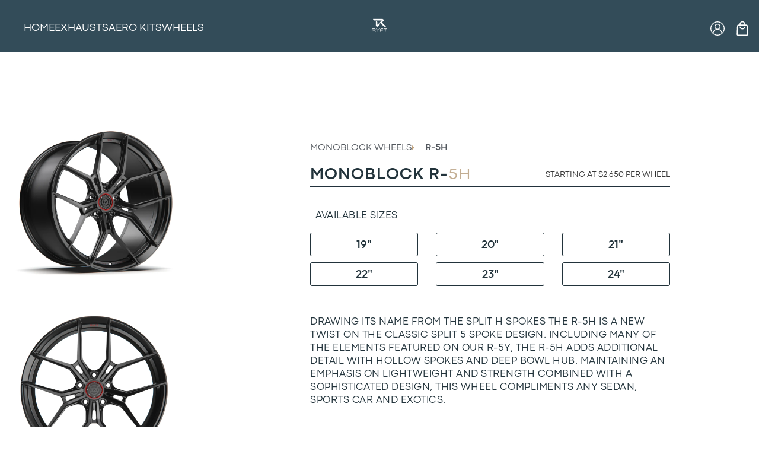

--- FILE ---
content_type: text/css
request_url: https://resources.ryft.co/wp-content/uploads/elementor/css/post-1077.css?ver=1766464563
body_size: 24178
content:
.elementor-1077 .elementor-element.elementor-element-53944eb > .elementor-container > .elementor-column > .elementor-widget-wrap{align-content:center;align-items:center;}.elementor-1077 .elementor-element.elementor-element-53944eb > .elementor-container{min-height:660px;}.elementor-1077 .elementor-element.elementor-element-8053f10{--spacer-size:77px;}.elementor-widget-image .widget-image-caption{color:var( --e-global-color-text );font-family:var( --e-global-typography-text-font-family ), Sans-serif;font-weight:var( --e-global-typography-text-font-weight );}.elementor-1077 .elementor-element.elementor-element-37c3fdc{text-align:start;}.elementor-1077 .elementor-element.elementor-element-37c3fdc img{max-width:60%;}.elementor-1077 .elementor-element.elementor-element-10f3f14{text-align:start;}.elementor-1077 .elementor-element.elementor-element-10f3f14 img{max-width:60%;}.elementor-1077 .elementor-element.elementor-element-dd4e530{--spacer-size:83px;}.elementor-widget-icon-list .elementor-icon-list-item:not(:last-child):after{border-color:var( --e-global-color-text );}.elementor-widget-icon-list .elementor-icon-list-icon i{color:var( --e-global-color-primary );}.elementor-widget-icon-list .elementor-icon-list-icon svg{fill:var( --e-global-color-primary );}.elementor-widget-icon-list .elementor-icon-list-item > .elementor-icon-list-text, .elementor-widget-icon-list .elementor-icon-list-item > a{font-family:var( --e-global-typography-text-font-family ), Sans-serif;font-weight:var( --e-global-typography-text-font-weight );}.elementor-widget-icon-list .elementor-icon-list-text{color:var( --e-global-color-secondary );}.elementor-1077 .elementor-element.elementor-element-c28354a .elementor-icon-list-icon i{color:#C2A47F;transition:color 0.3s;}.elementor-1077 .elementor-element.elementor-element-c28354a .elementor-icon-list-icon svg{fill:#C2A47F;transition:fill 0.3s;}.elementor-1077 .elementor-element.elementor-element-c28354a{--e-icon-list-icon-size:14px;--icon-vertical-offset:0px;}.elementor-1077 .elementor-element.elementor-element-c28354a .elementor-icon-list-item > .elementor-icon-list-text, .elementor-1077 .elementor-element.elementor-element-c28354a .elementor-icon-list-item > a{font-family:"Codec", Sans-serif;font-weight:400;}.elementor-1077 .elementor-element.elementor-element-c28354a .elementor-icon-list-text{transition:color 0.3s;}.elementor-1077 .elementor-element.elementor-element-b8a23d4 > .elementor-container > .elementor-column > .elementor-widget-wrap{align-content:center;align-items:center;}.elementor-1077 .elementor-element.elementor-element-b8a23d4{border-style:solid;border-width:0px 0px 1px 0px;border-color:#22313C;padding:0px 0px 5px 0px;}.elementor-widget-heading .elementor-heading-title{font-family:var( --e-global-typography-primary-font-family ), Sans-serif;font-weight:var( --e-global-typography-primary-font-weight );color:var( --e-global-color-primary );}.elementor-1077 .elementor-element.elementor-element-6ed7810{text-align:start;}.elementor-1077 .elementor-element.elementor-element-6ed7810 .elementor-heading-title{font-family:"Codec", Sans-serif;font-size:28px;font-weight:700;letter-spacing:1.1px;color:#22333B;}.elementor-1077 .elementor-element.elementor-element-36acafc > .elementor-widget-container{margin:20px 0px 0px 9px;}.elementor-1077 .elementor-element.elementor-element-36acafc{text-align:start;}.elementor-1077 .elementor-element.elementor-element-36acafc .elementor-heading-title{font-family:"Codec", Sans-serif;font-size:17px;font-weight:400;letter-spacing:0.5px;color:#22333B;}.elementor-widget-text-editor{font-family:var( --e-global-typography-text-font-family ), Sans-serif;font-weight:var( --e-global-typography-text-font-weight );color:var( --e-global-color-text );}.elementor-widget-text-editor.elementor-drop-cap-view-stacked .elementor-drop-cap{background-color:var( --e-global-color-primary );}.elementor-widget-text-editor.elementor-drop-cap-view-framed .elementor-drop-cap, .elementor-widget-text-editor.elementor-drop-cap-view-default .elementor-drop-cap{color:var( --e-global-color-primary );border-color:var( --e-global-color-primary );}.elementor-1077 .elementor-element.elementor-element-e235d5a > .elementor-widget-container{margin:0px 0px 0px 0px;padding:0em 0em 0em 0em;}.elementor-1077 .elementor-element.elementor-element-e235d5a{column-gap:0px;text-align:start;font-family:"Codec", Sans-serif;font-size:17px;font-weight:400;text-transform:uppercase;line-height:22px;letter-spacing:0.5px;color:#22333B;}.elementor-widget-button .elementor-button{background-color:var( --e-global-color-accent );font-family:var( --e-global-typography-accent-font-family ), Sans-serif;font-weight:var( --e-global-typography-accent-font-weight );}.elementor-1077 .elementor-element.elementor-element-ca878f3 .elementor-button{background-color:#C2A47F;font-family:"Outfit", Sans-serif;font-weight:500;line-height:25px;fill:#FFFFFF;color:#FFFFFF;border-radius:24px 24px 24px 24px;}.elementor-1077 .elementor-element.elementor-element-ca878f3{width:auto;max-width:auto;}.elementor-1077 .elementor-element.elementor-element-ca878f3 > .elementor-widget-container{margin:0px 0px 0px 0px;}.elementor-1077 .elementor-element.elementor-element-ca878f3 .elementor-button:hover, .elementor-1077 .elementor-element.elementor-element-ca878f3 .elementor-button:focus{color:#C2AD92;}.elementor-1077 .elementor-element.elementor-element-ca878f3 .elementor-button:hover svg, .elementor-1077 .elementor-element.elementor-element-ca878f3 .elementor-button:focus svg{fill:#C2AD92;}.elementor-1077 .elementor-element.elementor-element-4ed1b8c .elementor-button{background-color:#61CE7000;font-family:"Outfit", Sans-serif;font-weight:500;line-height:26px;fill:#242424;color:#242424;border-style:solid;border-width:0px 0px 1px 0px;border-radius:0px 0px 0px 0px;padding:2px 2px 2px 2px;}.elementor-1077 .elementor-element.elementor-element-4ed1b8c{width:auto;max-width:auto;}.elementor-1077 .elementor-element.elementor-element-4ed1b8c > .elementor-widget-container{margin:0px 0px 0px 25px;}.elementor-1077 .elementor-element.elementor-element-4ed1b8c .elementor-button:hover, .elementor-1077 .elementor-element.elementor-element-4ed1b8c .elementor-button:focus{color:#C2AD92;}.elementor-1077 .elementor-element.elementor-element-4ed1b8c .elementor-button:hover svg, .elementor-1077 .elementor-element.elementor-element-4ed1b8c .elementor-button:focus svg{fill:#C2AD92;}.elementor-1077 .elementor-element.elementor-element-9f49c0d > .elementor-container{min-height:199px;}.elementor-1077 .elementor-element.elementor-element-061d2d7{text-align:center;}.elementor-1077 .elementor-element.elementor-element-061d2d7 .elementor-heading-title{font-family:"Codec", Sans-serif;font-size:24px;font-weight:700;letter-spacing:1.1px;color:#22333B;}.elementor-1077 .elementor-element.elementor-element-8dfbc42 > .elementor-container{min-height:169px;}.elementor-1077 .elementor-element.elementor-element-8dfbc42 > .elementor-background-overlay{opacity:0.14;}.elementor-1077 .elementor-element.elementor-element-9b2ce42 > .elementor-element-populated{border-style:solid;border-width:1px 0px 1px 0px;border-color:#22333B;}.elementor-1077 .elementor-element.elementor-element-09069a3 .ha-cig-item.elementor-repeater-item-80a75aa i{background-color:#02010100;}.elementor-1077 .elementor-element.elementor-element-09069a3 .elementor-repeater-item-41f41c0 i{border-color:#32323200 !important;}.elementor-1077 .elementor-element.elementor-element-09069a3 .elementor-repeater-item-41f41c0 img{border-color:#32323200 !important;}.elementor-1077 .elementor-element.elementor-element-09069a3 .elementor-repeater-item-41f41c0 .fw-svg-wrap{border-color:#32323200 !important;}.elementor-1077 .elementor-element.elementor-element-09069a3 .ha-cig-item i,.elementor-1077 .elementor-element.elementor-element-09069a3 .ha-cig-item .fw-svg-wrap{background-color:#02010100;width:210px;height:210px;}.elementor-1077 .elementor-element.elementor-element-09069a3{text-align:center;}.elementor-1077 .elementor-element.elementor-element-09069a3 .ha-cig-item i,.elementor-1077 .elementor-element.elementor-element-09069a3 .ha-cig-item img{width:210px;height:210px;}.elementor-1077 .elementor-element.elementor-element-09069a3 .ha-cig-item i{font-size:25px;border-color:#02010100;}.elementor-1077 .elementor-element.elementor-element-09069a3 .ha-cig-item svg{width:25px;height:25px;}.elementor-1077 .elementor-element.elementor-element-09069a3 .ha-cig-item:not(:last-child){margin-right:0px;}.elementor-1077 .elementor-element.elementor-element-09069a3 .ha-cig-item i,.elementor-1077 .elementor-element.elementor-element-09069a3 .ha-cig-item img,.elementor-1077 .elementor-element.elementor-element-09069a3 .ha-cig-item .fw-svg-wrap{border-width:0px;}.elementor-1077 .elementor-element.elementor-element-09069a3 .ha-cig-item img{border-color:#02010100;}.elementor-1077 .elementor-element.elementor-element-09069a3 .ha-cig-item .fw-svg-wrap{border-color:#02010100;}.elementor-1077 .elementor-element.elementor-element-09069a3 .ha-cig-item,.elementor-1077 .elementor-element.elementor-element-09069a3  .ha-cig-item i, .elementor-1077 .elementor-element.elementor-element-09069a3 .ha-cig-item img, .elementor-1077 .elementor-element.elementor-element-09069a3 .ha-cig-item .fw-svg-wrap{border-radius:10px 10px 10px 10px;}.elementor-1077 .elementor-element.elementor-element-09069a3 .ha-cig-item-outline{box-shadow:0px 0px 0px 0px rgba(0,0,0,0.5);}.elementor-1077 .elementor-element.elementor-element-09069a3 [tooltip]::after{font-family:"Codec", Sans-serif;font-weight:600;color:#FFFFFF;background:#22313C;}.elementor-1077 .elementor-element.elementor-element-09069a3 [tooltip]::before{--caret-color:#22313C;}.elementor-1077 .elementor-element.elementor-element-791f21d .ha-cig-item.elementor-repeater-item-80a75aa i{background-color:#02010100;}.elementor-1077 .elementor-element.elementor-element-791f21d .ha-cig-item i,.elementor-1077 .elementor-element.elementor-element-791f21d .ha-cig-item .fw-svg-wrap{background-color:#02010100;width:210px;height:210px;}.elementor-1077 .elementor-element.elementor-element-791f21d{text-align:center;}.elementor-1077 .elementor-element.elementor-element-791f21d .ha-cig-item i,.elementor-1077 .elementor-element.elementor-element-791f21d .ha-cig-item img{width:210px;height:210px;}.elementor-1077 .elementor-element.elementor-element-791f21d .ha-cig-item i{font-size:25px;border-color:#02010100;}.elementor-1077 .elementor-element.elementor-element-791f21d .ha-cig-item svg{width:25px;height:25px;}.elementor-1077 .elementor-element.elementor-element-791f21d .ha-cig-item:not(:last-child){margin-right:0px;}.elementor-1077 .elementor-element.elementor-element-791f21d .ha-cig-item i,.elementor-1077 .elementor-element.elementor-element-791f21d .ha-cig-item img,.elementor-1077 .elementor-element.elementor-element-791f21d .ha-cig-item .fw-svg-wrap{border-width:0px;}.elementor-1077 .elementor-element.elementor-element-791f21d .ha-cig-item img{border-color:#02010100;}.elementor-1077 .elementor-element.elementor-element-791f21d .ha-cig-item .fw-svg-wrap{border-color:#02010100;}.elementor-1077 .elementor-element.elementor-element-791f21d .ha-cig-item,.elementor-1077 .elementor-element.elementor-element-791f21d  .ha-cig-item i, .elementor-1077 .elementor-element.elementor-element-791f21d .ha-cig-item img, .elementor-1077 .elementor-element.elementor-element-791f21d .ha-cig-item .fw-svg-wrap{border-radius:10px 10px 10px 10px;}.elementor-1077 .elementor-element.elementor-element-791f21d .ha-cig-item-outline{box-shadow:0px 0px 0px 0px rgba(0,0,0,0.5);}.elementor-1077 .elementor-element.elementor-element-791f21d [tooltip]::after{font-family:"Codec", Sans-serif;font-weight:600;color:#FFFFFF;background:#22313C;}.elementor-1077 .elementor-element.elementor-element-791f21d [tooltip]::before{--caret-color:#22313C;}.elementor-1077 .elementor-element.elementor-element-2a397eb .ha-cig-item i,.elementor-1077 .elementor-element.elementor-element-2a397eb .ha-cig-item .fw-svg-wrap{background-color:#02010100;width:210px;height:210px;}.elementor-1077 .elementor-element.elementor-element-2a397eb{text-align:center;}.elementor-1077 .elementor-element.elementor-element-2a397eb .ha-cig-item i,.elementor-1077 .elementor-element.elementor-element-2a397eb .ha-cig-item img{width:210px;height:210px;}.elementor-1077 .elementor-element.elementor-element-2a397eb .ha-cig-item i{font-size:25px;border-color:#02010100;}.elementor-1077 .elementor-element.elementor-element-2a397eb .ha-cig-item svg{width:25px;height:25px;}.elementor-1077 .elementor-element.elementor-element-2a397eb .ha-cig-item:not(:last-child){margin-right:0px;}.elementor-1077 .elementor-element.elementor-element-2a397eb .ha-cig-item i,.elementor-1077 .elementor-element.elementor-element-2a397eb .ha-cig-item img,.elementor-1077 .elementor-element.elementor-element-2a397eb .ha-cig-item .fw-svg-wrap{border-width:0px;}.elementor-1077 .elementor-element.elementor-element-2a397eb .ha-cig-item img{border-color:#02010100;}.elementor-1077 .elementor-element.elementor-element-2a397eb .ha-cig-item .fw-svg-wrap{border-color:#02010100;}.elementor-1077 .elementor-element.elementor-element-2a397eb .ha-cig-item,.elementor-1077 .elementor-element.elementor-element-2a397eb  .ha-cig-item i, .elementor-1077 .elementor-element.elementor-element-2a397eb .ha-cig-item img, .elementor-1077 .elementor-element.elementor-element-2a397eb .ha-cig-item .fw-svg-wrap{border-radius:10px 10px 10px 10px;}.elementor-1077 .elementor-element.elementor-element-2a397eb .ha-cig-item-outline{box-shadow:0px 0px 0px 0px rgba(0,0,0,0.5);}.elementor-1077 .elementor-element.elementor-element-2a397eb [tooltip]::after{font-family:"Codec", Sans-serif;font-weight:600;color:#FFFFFF;background:#22313C;}.elementor-1077 .elementor-element.elementor-element-2a397eb [tooltip]::before{--caret-color:#22313C;}.elementor-1077 .elementor-element.elementor-element-9c8c94a > .elementor-container{min-height:333px;}body.elementor-page-1077:not(.elementor-motion-effects-element-type-background), body.elementor-page-1077 > .elementor-motion-effects-container > .elementor-motion-effects-layer{background-color:#FFFFFF;}@media(max-width:767px){.elementor-1077 .elementor-element.elementor-element-dd4e530{--spacer-size:46px;}.elementor-1077 .elementor-element.elementor-element-6ed7810{text-align:center;}.elementor-1077 .elementor-element.elementor-element-36acafc{text-align:center;}.elementor-1077 .elementor-element.elementor-element-e235d5a > .elementor-widget-container{padding:1em 1em 1em 1em;}.elementor-1077 .elementor-element.elementor-element-e235d5a{text-align:center;font-size:16px;line-height:1.3em;}.elementor-1077 .elementor-element.elementor-element-ca878f3{width:100%;max-width:100%;}.elementor-1077 .elementor-element.elementor-element-ca878f3 > .elementor-widget-container{margin:0px 0px 20px 0px;}.elementor-1077 .elementor-element.elementor-element-4ed1b8c{width:100%;max-width:100%;}.elementor-1077 .elementor-element.elementor-element-4ed1b8c > .elementor-widget-container{margin:0px 0px 0px 0px;}.elementor-1077 .elementor-element.elementor-element-09069a3 .ha-cig-item i,.elementor-1077 .elementor-element.elementor-element-09069a3 .ha-cig-item img{width:72px;height:72px;}.elementor-1077 .elementor-element.elementor-element-09069a3 .ha-cig-item i,.elementor-1077 .elementor-element.elementor-element-09069a3 .ha-cig-item .fw-svg-wrap{width:72px;height:72px;}.elementor-1077 .elementor-element.elementor-element-09069a3 .ha-cig-item:not(:last-child){margin-right:21px;}.elementor-1077 .elementor-element.elementor-element-791f21d .ha-cig-item i,.elementor-1077 .elementor-element.elementor-element-791f21d .ha-cig-item img{width:125px;height:125px;}.elementor-1077 .elementor-element.elementor-element-791f21d .ha-cig-item i,.elementor-1077 .elementor-element.elementor-element-791f21d .ha-cig-item .fw-svg-wrap{width:125px;height:125px;}.elementor-1077 .elementor-element.elementor-element-791f21d .ha-cig-item:not(:last-child){margin-right:21px;}.elementor-1077 .elementor-element.elementor-element-2a397eb .ha-cig-item i,.elementor-1077 .elementor-element.elementor-element-2a397eb .ha-cig-item img{width:125px;height:125px;}.elementor-1077 .elementor-element.elementor-element-2a397eb .ha-cig-item i,.elementor-1077 .elementor-element.elementor-element-2a397eb .ha-cig-item .fw-svg-wrap{width:125px;height:125px;}.elementor-1077 .elementor-element.elementor-element-2a397eb .ha-cig-item:not(:last-child){margin-right:21px;}}@media(min-width:768px){.elementor-1077 .elementor-element.elementor-element-52b0061{width:45%;}.elementor-1077 .elementor-element.elementor-element-492f62d{width:55%;}.elementor-1077 .elementor-element.elementor-element-528f7e5{width:53%;}.elementor-1077 .elementor-element.elementor-element-bab9970{width:47%;}}/* Start custom CSS for heading, class: .elementor-element-6ed7810 */.texthighlight{
    font-weight:400;
    color:#c2ad92;
}/* End custom CSS */
/* Start custom CSS for html, class: .elementor-element-a5ec08e */.price-field {font-family: "Codec", Sans-serif;
    font-size: 14px;
    font-weight: 500;
    margin-top:0px!important;
    text-align:right;
}

.heading-widget {
  margin: 0;
}

.price-field {
  margin: 0;
}
@media screen and (max-width: 767px) {
  .price-container .price-field {
    text-align: center;
    padding-top: 20px;
  }
}/* End custom CSS */
/* Start custom CSS for html, class: .elementor-element-cc05218 *//* CSS */

#main-image-container {
    display: flex;
    justify-content: center;
}

#custom-thumbnail-container {
    display: flex;
    align-items: center;
    justify-content: center;
    flex-wrap: wrap; /* This will allow thumbnails to wrap to the next line when there isn't enough space */
}

.custom-thumbnail {
    width: 60px; /* Adjust the width as per your requirement */
    height: 40px; /* Adjust the height as per your requirement */
    margin: 5px; /* Adjust the margin as per your requirement */
    cursor: pointer;
}

.custom-thumbnail:hover {
    opacity: 0.7; /* Optional: Change the opacity when hovering over the thumbnail */
}

#main-image {
    width: 400px; /* Set the width of the main image */
    margin: auto; /* This will center the main image */
}

/* Responsive CSS for mobile devices */
@media (max-width: 600px) {
    #main-image {
        width: 100%; /* Set the width of the main image to full width on mobile devices */
    }

    .custom-thumbnail {
        width: 30%; /* Adjust the thumbnail width for mobile devices. This can be changed to any percentage or fixed pixel value as per your requirement */
    }
}/* End custom CSS */
/* Start custom CSS for html, class: .elementor-element-85f3864 */.price-container .custom-tabs {
  display: flex;
  justify-content: space-between;
  flex-wrap: wrap; /* Add this line to allow wrapping on smaller screens */
}

.price-container .custom-tab {
  cursor: pointer;
  color: #22333B;
  border: 1px solid #22333B;
  padding: 5px 20px;
  background-color: #fff;
  font-family: "Outfit", Sans-serif;
  font-size: 19px;
  font-weight: 500;
  outline: none;
  flex-basis: 30%; /* Adjust the flex basis to control the width of each tab */
  margin-bottom: 10px; /* Add some spacing between the tabs */
}

.price-container .custom-tab.selected {
  color: #fff;
  background-color: #c2a47f;
  border: 1px dashed #22333B;
}

.price-container .custom-tab:hover {
  background-color: #c2a47f;
  color: #fff;
  border: 1px dashed #22333B;
}

.price-field {
  margin-top: 20px;
}

.price-container .custom-tab:focus,
.price-container .custom-tab:active {
  outline: none; /* Add this line to remove the outline on focus and active state */
}

@media screen and (max-width: 767px) {
  .price-container .custom-tab {
    flex-basis: 30%; /* Adjust the flex basis to make two tabs per row on smaller screens */
  }
}/* End custom CSS */
/* Start custom CSS for heading, class: .elementor-element-061d2d7 */.texthighlight{
    font-weight:400;
    color:#c2ad92;
}/* End custom CSS */
/* Start custom CSS for ha-image-stack-group, class: .elementor-element-09069a3 */.ha-cig-item img {
    background: rgba(0,0,0,0)!important;
}/* End custom CSS */
/* Start custom CSS for ha-image-stack-group, class: .elementor-element-791f21d */.ha-cig-item img {
    background: rgba(0,0,0,0)!important;
}/* End custom CSS */
/* Start custom CSS for ha-image-stack-group, class: .elementor-element-2a397eb */.ha-cig-item img {
    background: rgba(0,0,0,0)!important;
}/* End custom CSS */
/* Start custom CSS */table.dataTable thead th, table.dataTable tfoot th{font-family: "Codec", Sans-serif;
    font-size: 18px;}
    
    a.single-product-link {color:#000000!important;
        font-weight: 600;
        font-family: "Codec", Sans-serif;
    }
.select2-selection__rendered {background-color:#22333b;
  color:#c2ad92!important;
    font-family: "Codec", Sans-serif;
   
    }
.select2-dropdown{background-color:#22333b!important;
color:#c2ad92!important;}/* End custom CSS */
/* Start Custom Fonts CSS */@font-face {
	font-family: 'Codec';
	font-style: normal;
	font-weight: 200;
	font-display: auto;
	src: url('https://resources.ryft.co/wp-content/uploads/2023/03/CodecPro-Thin.woff') format('woff');
}
@font-face {
	font-family: 'Codec';
	font-style: italic;
	font-weight: 200;
	font-display: auto;
	src: url('https://resources.ryft.co/wp-content/uploads/2023/03/CodecPro-NewsItalic.woff') format('woff');
}
@font-face {
	font-family: 'Codec';
	font-style: normal;
	font-weight: 300;
	font-display: auto;
	src: url('https://resources.ryft.co/wp-content/uploads/2023/03/CodecPro-Light.woff') format('woff');
}
@font-face {
	font-family: 'Codec';
	font-style: normal;
	font-weight: 500;
	font-display: auto;
	src: url('https://resources.ryft.co/wp-content/uploads/2023/03/CodecPro-News-2.woff') format('woff');
}
@font-face {
	font-family: 'Codec';
	font-style: normal;
	font-weight: 700;
	font-display: auto;
	src: url('https://resources.ryft.co/wp-content/uploads/2023/03/CodecPro-Bold.woff') format('woff');
}
@font-face {
	font-family: 'Codec';
	font-style: italic;
	font-weight: 700;
	font-display: auto;
	src: url('https://resources.ryft.co/wp-content/uploads/2023/03/CodecPro-BoldItalic.woff') format('woff');
}
@font-face {
	font-family: 'Codec';
	font-style: normal;
	font-weight: 900;
	font-display: auto;
	src: url('https://resources.ryft.co/wp-content/uploads/2023/03/CodecPro-ExtraBold.woff') format('woff');
}
@font-face {
	font-family: 'Codec';
	font-style: italic;
	font-weight: 900;
	font-display: auto;
	src: url('https://resources.ryft.co/wp-content/uploads/2023/03/CodecPro-ExtraBoldItalic.woff') format('woff');
}
/* End Custom Fonts CSS */
/* Start Custom Fonts CSS */@font-face {
	font-family: 'Outfit';
	font-style: normal;
	font-weight: normal;
	font-display: auto;
	src: url('https://resources.ryft.co/wp-content/uploads/2023/06/Outfit-Regular.woff') format('woff');
}
@font-face {
	font-family: 'Outfit';
	font-style: normal;
	font-weight: 300;
	font-display: auto;
	src: url('https://resources.ryft.co/wp-content/uploads/2023/06/Outfit-Thin.woff') format('woff');
}
@font-face {
	font-family: 'Outfit';
	font-style: normal;
	font-weight: 200;
	font-display: auto;
	src: url('https://resources.ryft.co/wp-content/uploads/2023/06/Outfit-ExtraLight.woff') format('woff');
}
@font-face {
	font-family: 'Outfit';
	font-style: normal;
	font-weight: 600;
	font-display: auto;
	src: url('https://resources.ryft.co/wp-content/uploads/2023/06/Outfit-SemiBold.woff') format('woff');
}
@font-face {
	font-family: 'Outfit';
	font-style: normal;
	font-weight: 800;
	font-display: auto;
	src: url('https://resources.ryft.co/wp-content/uploads/2023/06/Outfit-Bold.woff') format('woff');
}
@font-face {
	font-family: 'Outfit';
	font-style: normal;
	font-weight: 900;
	font-display: auto;
	src: url('https://resources.ryft.co/wp-content/uploads/2023/06/Outfit-Black.woff') format('woff');
}
@font-face {
	font-family: 'Outfit';
	font-style: normal;
	font-weight: 500;
	font-display: auto;
	src: url('https://resources.ryft.co/wp-content/uploads/2023/06/Outfit-Medium.woff') format('woff');
}
/* End Custom Fonts CSS */

--- FILE ---
content_type: text/css
request_url: https://resources.ryft.co/wp-content/uploads/elementor/css/post-8.css?ver=1766459152
body_size: 15097
content:
.elementor-8 .elementor-element.elementor-element-271f956 > .elementor-container > .elementor-column > .elementor-widget-wrap{align-content:center;align-items:center;}.elementor-8 .elementor-element.elementor-element-271f956:not(.elementor-motion-effects-element-type-background), .elementor-8 .elementor-element.elementor-element-271f956 > .elementor-motion-effects-container > .elementor-motion-effects-layer{background-color:#334C59;}.elementor-8 .elementor-element.elementor-element-271f956 > .elementor-container{min-height:87px;}.elementor-8 .elementor-element.elementor-element-271f956{overflow:hidden;transition:background 0.3s, border 0.3s, border-radius 0.3s, box-shadow 0.3s;}.elementor-8 .elementor-element.elementor-element-271f956 > .elementor-background-overlay{transition:background 0.3s, border-radius 0.3s, opacity 0.3s;}.elementor-8 .elementor-element.elementor-element-fd2195a > .elementor-element-populated{margin:0px -66px 0px 66px;--e-column-margin-right:-66px;--e-column-margin-left:66px;}.elementor-widget-icon.elementor-view-stacked .elementor-icon{background-color:var( --e-global-color-primary );}.elementor-widget-icon.elementor-view-framed .elementor-icon, .elementor-widget-icon.elementor-view-default .elementor-icon{color:var( --e-global-color-primary );border-color:var( --e-global-color-primary );}.elementor-widget-icon.elementor-view-framed .elementor-icon, .elementor-widget-icon.elementor-view-default .elementor-icon svg{fill:var( --e-global-color-primary );}.elementor-8 .elementor-element.elementor-element-af81c47 .elementor-icon-wrapper{text-align:center;}.elementor-widget-image .widget-image-caption{color:var( --e-global-color-text );font-family:var( --e-global-typography-text-font-family ), Sans-serif;font-weight:var( --e-global-typography-text-font-weight );}.elementor-8 .elementor-element.elementor-element-99e5d11 > .elementor-widget-container{padding:4px 0px 0px 0px;}.elementor-8 .elementor-element.elementor-element-99e5d11{text-align:center;}.elementor-8 .elementor-element.elementor-element-99e5d11 img{width:19%;max-width:21%;}.elementor-8 .elementor-element.elementor-element-655ab1e .elementor-icon-wrapper{text-align:center;}.elementor-8 .elementor-element.elementor-element-463c7cd > .elementor-container > .elementor-column > .elementor-widget-wrap{align-content:center;align-items:center;}.elementor-8 .elementor-element.elementor-element-463c7cd:not(.elementor-motion-effects-element-type-background), .elementor-8 .elementor-element.elementor-element-463c7cd > .elementor-motion-effects-container > .elementor-motion-effects-layer{background-color:#22333B;}.elementor-8 .elementor-element.elementor-element-463c7cd > .elementor-container{min-height:87px;}.elementor-8 .elementor-element.elementor-element-463c7cd{overflow:hidden;transition:background 0.3s, border 0.3s, border-radius 0.3s, box-shadow 0.3s;}.elementor-8 .elementor-element.elementor-element-463c7cd > .elementor-background-overlay{transition:background 0.3s, border-radius 0.3s, opacity 0.3s;}.elementor-8 .elementor-element.elementor-element-0cb0a33 > .elementor-container > .elementor-column > .elementor-widget-wrap{align-content:center;align-items:center;}.elementor-8 .elementor-element.elementor-element-0cb0a33{margin-top:8px;margin-bottom:-8px;padding:0px 0px 0px 0px;}.elementor-8 .elementor-element.elementor-element-e510b01 .elementor-icon-wrapper{text-align:start;}.elementor-8 .elementor-element.elementor-element-e510b01 .elementor-icon{font-size:33px;}.elementor-8 .elementor-element.elementor-element-e510b01 .elementor-icon svg{height:33px;}.elementor-widget-icon-list .elementor-icon-list-item:not(:last-child):after{border-color:var( --e-global-color-text );}.elementor-widget-icon-list .elementor-icon-list-icon i{color:var( --e-global-color-primary );}.elementor-widget-icon-list .elementor-icon-list-icon svg{fill:var( --e-global-color-primary );}.elementor-widget-icon-list .elementor-icon-list-item > .elementor-icon-list-text, .elementor-widget-icon-list .elementor-icon-list-item > a{font-family:var( --e-global-typography-text-font-family ), Sans-serif;font-weight:var( --e-global-typography-text-font-weight );}.elementor-widget-icon-list .elementor-icon-list-text{color:var( --e-global-color-secondary );}.elementor-8 .elementor-element.elementor-element-9e279b2 > .elementor-widget-container{padding:20px 0px 0px 0px;}.elementor-8 .elementor-element.elementor-element-9e279b2 .elementor-icon-list-items:not(.elementor-inline-items) .elementor-icon-list-item:not(:last-child){padding-block-end:calc(50px/2);}.elementor-8 .elementor-element.elementor-element-9e279b2 .elementor-icon-list-items:not(.elementor-inline-items) .elementor-icon-list-item:not(:first-child){margin-block-start:calc(50px/2);}.elementor-8 .elementor-element.elementor-element-9e279b2 .elementor-icon-list-items.elementor-inline-items .elementor-icon-list-item{margin-inline:calc(50px/2);}.elementor-8 .elementor-element.elementor-element-9e279b2 .elementor-icon-list-items.elementor-inline-items{margin-inline:calc(-50px/2);}.elementor-8 .elementor-element.elementor-element-9e279b2 .elementor-icon-list-items.elementor-inline-items .elementor-icon-list-item:after{inset-inline-end:calc(-50px/2);}.elementor-8 .elementor-element.elementor-element-9e279b2 .elementor-icon-list-icon i{transition:color 0.3s;}.elementor-8 .elementor-element.elementor-element-9e279b2 .elementor-icon-list-icon svg{transition:fill 0.3s;}.elementor-8 .elementor-element.elementor-element-9e279b2{--e-icon-list-icon-size:14px;--icon-vertical-offset:0px;}.elementor-8 .elementor-element.elementor-element-9e279b2 .elementor-icon-list-item > .elementor-icon-list-text, .elementor-8 .elementor-element.elementor-element-9e279b2 .elementor-icon-list-item > a{font-family:"Codec", Sans-serif;font-size:18px;font-weight:700;line-height:13px;}.elementor-8 .elementor-element.elementor-element-9e279b2 .elementor-icon-list-text{color:#FFFFFF;transition:color 0.3s;}.elementor-8 .elementor-element.elementor-element-d0d1f71 > .elementor-widget-container{margin:-19px -19px -19px -19px;padding:2px 0px 0px 0px;}.elementor-8 .elementor-element.elementor-element-d0d1f71{text-align:center;}.elementor-8 .elementor-element.elementor-element-d0d1f71 img{width:20%;max-width:20%;}.elementor-8 .elementor-element.elementor-element-b3273d4 > .elementor-element-populated{margin:0px -66px 0px 66px;--e-column-margin-right:-66px;--e-column-margin-left:66px;}.elementor-8 .elementor-element.elementor-element-4948be5 > .elementor-widget-container{padding:20px 0px 0px 0px;}.elementor-8 .elementor-element.elementor-element-4948be5 .elementor-icon-list-items:not(.elementor-inline-items) .elementor-icon-list-item:not(:last-child){padding-block-end:calc(50px/2);}.elementor-8 .elementor-element.elementor-element-4948be5 .elementor-icon-list-items:not(.elementor-inline-items) .elementor-icon-list-item:not(:first-child){margin-block-start:calc(50px/2);}.elementor-8 .elementor-element.elementor-element-4948be5 .elementor-icon-list-items.elementor-inline-items .elementor-icon-list-item{margin-inline:calc(50px/2);}.elementor-8 .elementor-element.elementor-element-4948be5 .elementor-icon-list-items.elementor-inline-items{margin-inline:calc(-50px/2);}.elementor-8 .elementor-element.elementor-element-4948be5 .elementor-icon-list-items.elementor-inline-items .elementor-icon-list-item:after{inset-inline-end:calc(-50px/2);}.elementor-8 .elementor-element.elementor-element-4948be5 .elementor-icon-list-icon i{transition:color 0.3s;}.elementor-8 .elementor-element.elementor-element-4948be5 .elementor-icon-list-icon svg{transition:fill 0.3s;}.elementor-8 .elementor-element.elementor-element-4948be5{--e-icon-list-icon-size:14px;--icon-vertical-offset:0px;}.elementor-8 .elementor-element.elementor-element-4948be5 .elementor-icon-list-item > .elementor-icon-list-text, .elementor-8 .elementor-element.elementor-element-4948be5 .elementor-icon-list-item > a{font-family:"Codec", Sans-serif;font-size:18px;font-weight:700;line-height:13px;}.elementor-8 .elementor-element.elementor-element-4948be5 .elementor-icon-list-text{color:#FFFFFF;transition:color 0.3s;}.elementor-8 .elementor-element.elementor-element-61a1c2d > .elementor-container > .elementor-column > .elementor-widget-wrap{align-content:center;align-items:center;}.elementor-8 .elementor-element.elementor-element-61a1c2d{margin-top:8px;margin-bottom:-8px;}.elementor-8 .elementor-element.elementor-element-e34c9af .elementor-icon-wrapper{text-align:start;}.elementor-8 .elementor-element.elementor-element-e34c9af .elementor-icon{font-size:24px;}.elementor-8 .elementor-element.elementor-element-e34c9af .elementor-icon svg{height:24px;}.elementor-8 .elementor-element.elementor-element-884131c .elementor-icon-wrapper{text-align:start;}.elementor-8 .elementor-element.elementor-element-884131c .elementor-icon{font-size:26px;}.elementor-8 .elementor-element.elementor-element-884131c .elementor-icon svg{height:26px;}.elementor-8 .elementor-element.elementor-element-ea9229d > .elementor-container > .elementor-column > .elementor-widget-wrap{align-content:center;align-items:center;}.elementor-8 .elementor-element.elementor-element-ea9229d:not(.elementor-motion-effects-element-type-background), .elementor-8 .elementor-element.elementor-element-ea9229d > .elementor-motion-effects-container > .elementor-motion-effects-layer{background-color:#334C59;}.elementor-8 .elementor-element.elementor-element-ea9229d > .elementor-container{min-height:87px;}.elementor-8 .elementor-element.elementor-element-ea9229d{overflow:hidden;transition:background 0.3s, border 0.3s, border-radius 0.3s, box-shadow 0.3s;}.elementor-8 .elementor-element.elementor-element-ea9229d > .elementor-background-overlay{transition:background 0.3s, border-radius 0.3s, opacity 0.3s;}.elementor-8 .elementor-element.elementor-element-9458936 > .elementor-widget-container{padding:8px 0px 0px 30px;}.elementor-8 .elementor-element.elementor-element-9458936 .elementor-icon-list-items:not(.elementor-inline-items) .elementor-icon-list-item:not(:last-child){padding-block-end:calc(1.7rem/2);}.elementor-8 .elementor-element.elementor-element-9458936 .elementor-icon-list-items:not(.elementor-inline-items) .elementor-icon-list-item:not(:first-child){margin-block-start:calc(1.7rem/2);}.elementor-8 .elementor-element.elementor-element-9458936 .elementor-icon-list-items.elementor-inline-items .elementor-icon-list-item{margin-inline:calc(1.7rem/2);}.elementor-8 .elementor-element.elementor-element-9458936 .elementor-icon-list-items.elementor-inline-items{margin-inline:calc(-1.7rem/2);}.elementor-8 .elementor-element.elementor-element-9458936 .elementor-icon-list-items.elementor-inline-items .elementor-icon-list-item:after{inset-inline-end:calc(-1.7rem/2);}.elementor-8 .elementor-element.elementor-element-9458936 .elementor-icon-list-icon i{transition:color 0.3s;}.elementor-8 .elementor-element.elementor-element-9458936 .elementor-icon-list-icon svg{transition:fill 0.3s;}.elementor-8 .elementor-element.elementor-element-9458936{--e-icon-list-icon-size:14px;--icon-vertical-offset:0px;}.elementor-8 .elementor-element.elementor-element-9458936 .elementor-icon-list-item > .elementor-icon-list-text, .elementor-8 .elementor-element.elementor-element-9458936 .elementor-icon-list-item > a{font-family:"Codec", Sans-serif;font-size:18px;font-weight:500;line-height:16px;}.elementor-8 .elementor-element.elementor-element-9458936 .elementor-icon-list-text{color:#FFFFFF;transition:color 0.3s;}.elementor-8 .elementor-element.elementor-element-fb4ae77 > .elementor-widget-container{margin:-19px -19px -19px -19px;padding:2px 0px 0px 0px;}.elementor-8 .elementor-element.elementor-element-fb4ae77{text-align:center;}.elementor-8 .elementor-element.elementor-element-fb4ae77 img{width:20%;max-width:20%;}.elementor-8 .elementor-element.elementor-element-e0dcb99 > .elementor-element-populated{margin:0px -66px 0px 66px;--e-column-margin-right:-66px;--e-column-margin-left:66px;}.elementor-8 .elementor-element.elementor-element-be1cc1e > .elementor-container > .elementor-column > .elementor-widget-wrap{align-content:center;align-items:center;}.elementor-8 .elementor-element.elementor-element-be1cc1e{margin-top:8px;margin-bottom:-8px;}.elementor-8 .elementor-element.elementor-element-6fa7f83 .elementor-icon-wrapper{text-align:start;}.elementor-8 .elementor-element.elementor-element-6fa7f83 .elementor-icon{font-size:24px;}.elementor-8 .elementor-element.elementor-element-6fa7f83 .elementor-icon svg{height:24px;}.elementor-8 .elementor-element.elementor-element-d0021af .elementor-icon-wrapper{text-align:start;}.elementor-8 .elementor-element.elementor-element-d0021af .elementor-icon{font-size:26px;}.elementor-8 .elementor-element.elementor-element-d0021af .elementor-icon svg{height:26px;}.elementor-theme-builder-content-area{height:400px;}.elementor-location-header:before, .elementor-location-footer:before{content:"";display:table;clear:both;}@media(min-width:768px){.elementor-8 .elementor-element.elementor-element-d4d181d{width:10%;}.elementor-8 .elementor-element.elementor-element-10485fd{width:30%;}.elementor-8 .elementor-element.elementor-element-b3273d4{width:30%;}.elementor-8 .elementor-element.elementor-element-424f7b7{width:10%;}.elementor-8 .elementor-element.elementor-element-9d7625c{width:40%;}.elementor-8 .elementor-element.elementor-element-d03e21b{width:20%;}.elementor-8 .elementor-element.elementor-element-e0dcb99{width:32%;}.elementor-8 .elementor-element.elementor-element-bfa93f5{width:8%;}}@media(max-width:767px){.elementor-8 .elementor-element.elementor-element-fd2195a{width:25%;}.elementor-8 .elementor-element.elementor-element-fd2195a > .elementor-element-populated{margin:0px 0px 0px 0px;--e-column-margin-right:0px;--e-column-margin-left:0px;}.elementor-8 .elementor-element.elementor-element-af81c47 .elementor-icon-wrapper{text-align:start;}.elementor-8 .elementor-element.elementor-element-af81c47 .elementor-icon{font-size:36px;}.elementor-8 .elementor-element.elementor-element-af81c47 .elementor-icon svg{height:36px;}.elementor-8 .elementor-element.elementor-element-1d28adb{width:50%;}.elementor-8 .elementor-element.elementor-element-99e5d11 > .elementor-widget-container{margin:-14px -14px -14px -14px;padding:2px 2px 2px 2px;}.elementor-8 .elementor-element.elementor-element-99e5d11{text-align:center;}.elementor-8 .elementor-element.elementor-element-99e5d11 img{width:33%;max-width:33%;}.elementor-8 .elementor-element.elementor-element-0265815{width:25%;}.elementor-8 .elementor-element.elementor-element-655ab1e .elementor-icon{font-size:32px;}.elementor-8 .elementor-element.elementor-element-655ab1e .elementor-icon svg{height:32px;}.elementor-8 .elementor-element.elementor-element-884131c .elementor-icon{font-size:32px;}.elementor-8 .elementor-element.elementor-element-884131c .elementor-icon svg{height:32px;}.elementor-8 .elementor-element.elementor-element-d0021af .elementor-icon{font-size:32px;}.elementor-8 .elementor-element.elementor-element-d0021af .elementor-icon svg{height:32px;}}

--- FILE ---
content_type: text/css
request_url: https://resources.ryft.co/wp-content/uploads/elementor/css/post-163.css?ver=1766459152
body_size: 11480
content:
.elementor-163 .elementor-element.elementor-element-a6067ff:not(.elementor-motion-effects-element-type-background), .elementor-163 .elementor-element.elementor-element-a6067ff > .elementor-motion-effects-container > .elementor-motion-effects-layer{background-color:#324B59;}.elementor-163 .elementor-element.elementor-element-a6067ff > .elementor-container{min-height:281px;}.elementor-163 .elementor-element.elementor-element-a6067ff{border-style:none;transition:background 0.3s, border 0.3s, border-radius 0.3s, box-shadow 0.3s;padding:2em 2em 0em 2em;}.elementor-163 .elementor-element.elementor-element-a6067ff > .elementor-background-overlay{transition:background 0.3s, border-radius 0.3s, opacity 0.3s;}.elementor-widget-image .widget-image-caption{color:var( --e-global-color-text );font-family:var( --e-global-typography-text-font-family ), Sans-serif;font-weight:var( --e-global-typography-text-font-weight );}.elementor-163 .elementor-element.elementor-element-f5346cf{text-align:start;}.elementor-163 .elementor-element.elementor-element-f5346cf img{width:19%;max-width:19%;}.elementor-163 .elementor-element.elementor-element-be2b269{--spacer-size:50px;}.elementor-163 .elementor-element.elementor-element-27bc6c4{--grid-template-columns:repeat(0, auto);--icon-size:20px;--grid-column-gap:19px;--grid-row-gap:0px;}.elementor-163 .elementor-element.elementor-element-27bc6c4 .elementor-widget-container{text-align:left;}.elementor-163 .elementor-element.elementor-element-27bc6c4 > .elementor-widget-container{padding:0px 0px 0px 15px;}.elementor-163 .elementor-element.elementor-element-27bc6c4 .elementor-social-icon{background-color:#C2AD9200;}.elementor-163 .elementor-element.elementor-element-27bc6c4 .elementor-social-icon i{color:#C2AD92;}.elementor-163 .elementor-element.elementor-element-27bc6c4 .elementor-social-icon svg{fill:#C2AD92;}.elementor-widget-heading .elementor-heading-title{font-family:var( --e-global-typography-primary-font-family ), Sans-serif;font-weight:var( --e-global-typography-primary-font-weight );color:var( --e-global-color-primary );}.elementor-163 .elementor-element.elementor-element-b8688cd > .elementor-widget-container{padding:20px 0px 0px 0px;}.elementor-163 .elementor-element.elementor-element-b8688cd{text-align:start;}.elementor-163 .elementor-element.elementor-element-b8688cd .elementor-heading-title{font-family:"Codec", Sans-serif;font-size:18px;font-weight:700;color:#FFFFFF;}.elementor-widget-icon-list .elementor-icon-list-item:not(:last-child):after{border-color:var( --e-global-color-text );}.elementor-widget-icon-list .elementor-icon-list-icon i{color:var( --e-global-color-primary );}.elementor-widget-icon-list .elementor-icon-list-icon svg{fill:var( --e-global-color-primary );}.elementor-widget-icon-list .elementor-icon-list-item > .elementor-icon-list-text, .elementor-widget-icon-list .elementor-icon-list-item > a{font-family:var( --e-global-typography-text-font-family ), Sans-serif;font-weight:var( --e-global-typography-text-font-weight );}.elementor-widget-icon-list .elementor-icon-list-text{color:var( --e-global-color-secondary );}.elementor-163 .elementor-element.elementor-element-8431d2f .elementor-icon-list-icon i{transition:color 0.3s;}.elementor-163 .elementor-element.elementor-element-8431d2f .elementor-icon-list-icon svg{transition:fill 0.3s;}.elementor-163 .elementor-element.elementor-element-8431d2f{--e-icon-list-icon-size:14px;--icon-vertical-offset:0px;}.elementor-163 .elementor-element.elementor-element-8431d2f .elementor-icon-list-text{color:#FFFFFFD1;transition:color 0.3s;}.elementor-163 .elementor-element.elementor-element-ed3bb5a > .elementor-widget-container{padding:20px 0px 0px 0px;}.elementor-163 .elementor-element.elementor-element-ed3bb5a{text-align:start;}.elementor-163 .elementor-element.elementor-element-ed3bb5a .elementor-heading-title{font-family:"Codec", Sans-serif;font-size:18px;font-weight:700;color:#FFFFFF;}.elementor-163 .elementor-element.elementor-element-92d0bb8 .elementor-icon-list-icon i{transition:color 0.3s;}.elementor-163 .elementor-element.elementor-element-92d0bb8 .elementor-icon-list-icon svg{transition:fill 0.3s;}.elementor-163 .elementor-element.elementor-element-92d0bb8{--e-icon-list-icon-size:14px;--icon-vertical-offset:0px;}.elementor-163 .elementor-element.elementor-element-92d0bb8 .elementor-icon-list-text{color:#FFFFFFD1;transition:color 0.3s;}.elementor-163 .elementor-element.elementor-element-ed1365c > .elementor-widget-container{padding:20px 0px 0px 0px;}.elementor-163 .elementor-element.elementor-element-ed1365c{text-align:start;}.elementor-163 .elementor-element.elementor-element-ed1365c .elementor-heading-title{font-family:"Codec", Sans-serif;font-size:18px;font-weight:700;color:#FFFFFF;}.elementor-163 .elementor-element.elementor-element-e6293a8 .elementor-icon-list-icon i{transition:color 0.3s;}.elementor-163 .elementor-element.elementor-element-e6293a8 .elementor-icon-list-icon svg{transition:fill 0.3s;}.elementor-163 .elementor-element.elementor-element-e6293a8{--e-icon-list-icon-size:14px;--icon-vertical-offset:0px;}.elementor-163 .elementor-element.elementor-element-e6293a8 .elementor-icon-list-text{color:#FFFFFFD1;transition:color 0.3s;}.elementor-163 .elementor-element.elementor-element-a965ebf:not(.elementor-motion-effects-element-type-background), .elementor-163 .elementor-element.elementor-element-a965ebf > .elementor-motion-effects-container > .elementor-motion-effects-layer{background-color:#324B59;}.elementor-163 .elementor-element.elementor-element-a965ebf > .elementor-container{min-height:296px;}.elementor-163 .elementor-element.elementor-element-a965ebf{border-style:solid;border-width:2px 0px 0px 0px;border-color:#C2AD92;transition:background 0.3s, border 0.3s, border-radius 0.3s, box-shadow 0.3s;padding:0em 2em 0em 2em;}.elementor-163 .elementor-element.elementor-element-a965ebf > .elementor-background-overlay{transition:background 0.3s, border-radius 0.3s, opacity 0.3s;}.elementor-163 .elementor-element.elementor-element-24487f4{text-align:start;}.elementor-163 .elementor-element.elementor-element-24487f4 img{max-width:19%;}.elementor-163 .elementor-element.elementor-element-fa441de{--grid-template-columns:repeat(0, auto);--icon-size:20px;--grid-column-gap:19px;--grid-row-gap:0px;}.elementor-163 .elementor-element.elementor-element-fa441de .elementor-widget-container{text-align:left;}.elementor-163 .elementor-element.elementor-element-fa441de > .elementor-widget-container{padding:0px 0px 0px 15px;}.elementor-163 .elementor-element.elementor-element-fa441de .elementor-social-icon{background-color:#C2AD9200;}.elementor-163 .elementor-element.elementor-element-fa441de .elementor-social-icon i{color:#C2AD92;}.elementor-163 .elementor-element.elementor-element-fa441de .elementor-social-icon svg{fill:#C2AD92;}.elementor-163 .elementor-element.elementor-element-c883aec > .elementor-widget-container{padding:20px 0px 0px 0px;}.elementor-163 .elementor-element.elementor-element-c883aec{text-align:end;}.elementor-163 .elementor-element.elementor-element-c883aec .elementor-heading-title{font-family:"Codec", Sans-serif;font-size:18px;font-weight:700;color:#FFFFFF;}.elementor-163 .elementor-element.elementor-element-3f6b8b9 .elementor-icon-list-icon i{transition:color 0.3s;}.elementor-163 .elementor-element.elementor-element-3f6b8b9 .elementor-icon-list-icon svg{transition:fill 0.3s;}.elementor-163 .elementor-element.elementor-element-3f6b8b9{--e-icon-list-icon-size:14px;--icon-vertical-offset:0px;}.elementor-163 .elementor-element.elementor-element-3f6b8b9 .elementor-icon-list-text{color:#FFFFFFD1;transition:color 0.3s;}.elementor-163 .elementor-element.elementor-element-c19b62d > .elementor-widget-container{padding:20px 0px 0px 0px;}.elementor-163 .elementor-element.elementor-element-c19b62d{text-align:end;}.elementor-163 .elementor-element.elementor-element-c19b62d .elementor-heading-title{font-family:"Codec", Sans-serif;font-size:18px;font-weight:700;color:#FFFFFF;}.elementor-163 .elementor-element.elementor-element-a86e2e7 .elementor-icon-list-icon i{transition:color 0.3s;}.elementor-163 .elementor-element.elementor-element-a86e2e7 .elementor-icon-list-icon svg{transition:fill 0.3s;}.elementor-163 .elementor-element.elementor-element-a86e2e7{--e-icon-list-icon-size:14px;--icon-vertical-offset:0px;}.elementor-163 .elementor-element.elementor-element-a86e2e7 .elementor-icon-list-text{color:#FFFFFFD1;transition:color 0.3s;}.elementor-163 .elementor-element.elementor-element-04ac58b > .elementor-widget-container{padding:20px 0px 0px 0px;}.elementor-163 .elementor-element.elementor-element-04ac58b{text-align:end;}.elementor-163 .elementor-element.elementor-element-04ac58b .elementor-heading-title{font-family:"Codec", Sans-serif;font-size:18px;font-weight:700;color:#FFFFFF;}.elementor-163 .elementor-element.elementor-element-68940e1 .elementor-icon-list-icon i{transition:color 0.3s;}.elementor-163 .elementor-element.elementor-element-68940e1 .elementor-icon-list-icon svg{transition:fill 0.3s;}.elementor-163 .elementor-element.elementor-element-68940e1{--e-icon-list-icon-size:14px;--icon-vertical-offset:0px;}.elementor-163 .elementor-element.elementor-element-68940e1 .elementor-icon-list-text{color:#FFFFFFD1;transition:color 0.3s;}.elementor-163 .elementor-element.elementor-element-56bfe0a{--spacer-size:50px;}.elementor-163 .elementor-element.elementor-element-f387ab0:not(.elementor-motion-effects-element-type-background), .elementor-163 .elementor-element.elementor-element-f387ab0 > .elementor-motion-effects-container > .elementor-motion-effects-layer{background-color:#BBA38B;}.elementor-163 .elementor-element.elementor-element-f387ab0{transition:background 0.3s, border 0.3s, border-radius 0.3s, box-shadow 0.3s;}.elementor-163 .elementor-element.elementor-element-f387ab0 > .elementor-background-overlay{transition:background 0.3s, border-radius 0.3s, opacity 0.3s;}.elementor-163 .elementor-element.elementor-element-7a534d8{text-align:center;}.elementor-163 .elementor-element.elementor-element-7a534d8 .elementor-heading-title{font-family:"Codec", Sans-serif;font-size:14px;font-weight:300;letter-spacing:3.8px;color:#000000;}.elementor-theme-builder-content-area{height:400px;}.elementor-location-header:before, .elementor-location-footer:before{content:"";display:table;clear:both;}@media(max-width:767px){.elementor-163 .elementor-element.elementor-element-a965ebf{padding:0em 0em 0em 0em;}.elementor-163 .elementor-element.elementor-element-24487f4{text-align:center;}.elementor-163 .elementor-element.elementor-element-24487f4 img{width:23%;max-width:23%;}.elementor-163 .elementor-element.elementor-element-fa441de .elementor-widget-container{text-align:center;}.elementor-163 .elementor-element.elementor-element-fa441de > .elementor-widget-container{padding:0px 0px 0px 0px;}.elementor-163 .elementor-element.elementor-element-843c4d1{width:100%;}.elementor-163 .elementor-element.elementor-element-c883aec{text-align:center;}.elementor-163 .elementor-element.elementor-element-c19b62d{text-align:center;}.elementor-163 .elementor-element.elementor-element-04ac58b{text-align:center;}}@media(min-width:768px){.elementor-163 .elementor-element.elementor-element-9144840{width:25%;}.elementor-163 .elementor-element.elementor-element-53e873b{width:25%;}.elementor-163 .elementor-element.elementor-element-53099ef{width:25%;}.elementor-163 .elementor-element.elementor-element-bc859ec{width:25%;}}

--- FILE ---
content_type: text/css
request_url: https://resources.ryft.co/wp-content/uploads/happyaddons/css/ha-1077.css?ver=3.20.4.1708630778
body_size: 4552
content:
@-webkit-keyframes tooltips-vert{to{opacity:.9;-webkit-transform:translate(-50%,0);transform:translate(-50%,0)}}@keyframes tooltips-vert{to{opacity:.9;-webkit-transform:translate(-50%,0);transform:translate(-50%,0)}}@-webkit-keyframes tooltips-horz{to{opacity:.9;-webkit-transform:translate(0,-50%);transform:translate(0,-50%)}}@keyframes tooltips-horz{to{opacity:.9;-webkit-transform:translate(0,-50%);transform:translate(0,-50%)}}.ha-cig,.ha-cig-item .fw-svg-wrap,.ha-cig-item i,.ha-cig-item img{-webkit-box-align:center;-webkit-align-items:center;align-items:center;-ms-flex-align:center}.ha-cig{display:-webkit-inline-box;display:-webkit-inline-flex;display:-ms-inline-flexbox;display:inline-flex;vertical-align:middle}.ha-cig-item{position:relative;display:inline-block;border-radius:100%;text-decoration:none;line-height:100%}.ha-cig-item a.ha-cig-item-outline,.ha-cig-item-outline{-webkit-box-shadow:0 .5rem 1rem rgba(0,0,0,.15);box-shadow:0 .5rem 1rem rgba(0,0,0,.15)}.ha-cig-item .fw-svg-wrap,.ha-cig-item i,.ha-cig-item img{display:-webkit-box;display:-webkit-flex;display:-ms-flexbox;display:flex;overflow:hidden;-webkit-box-pack:center;-ms-flex-pack:center;-webkit-justify-content:center;justify-content:center;max-width:100%;width:60px;height:60px;border:3px solid #fff;border-radius:50%;background:#fff;-webkit-transition:all .4s cubic-bezier(.165,.84,.44,1);transition:all .4s cubic-bezier(.165,.84,.44,1);-o-object-fit:cover;object-fit:cover}.ha-cig-item .fw-svg-wrap svg{fill:currentColor}.ha-cig-item:not(:first-child){margin-left:-30px;-webkit-transition:all .3s ease;transition:all .3s ease}.ha-cig-item:not(:last-child){margin-right:5px}.ha-cig:hover .ha-cig-item{margin-left:0}[tooltip]{position:relative}[tooltip]::after,[tooltip]::before{position:absolute;display:none;text-transform:none;font-size:.8em;line-height:1;opacity:0;pointer-events:none;-webkit-user-select:none;-moz-user-select:none;-ms-user-select:none;user-select:none}[tooltip]::before{z-index:1001;border:5px solid transparent;content:""}[tooltip]::after{z-index:1000;overflow:hidden;padding:1ch 1.5ch;min-width:3em;max-width:21em;border-radius:.3ch;background:#333;-webkit-box-shadow:0 1em 2em -.5em rgba(0,0,0,.35);box-shadow:0 1em 2em -.5em rgba(0,0,0,.35);color:#fff;content:attr(tooltip);text-align:center;text-overflow:ellipsis;white-space:nowrap;font-family:Helvetica,sans-serif}[tooltip]:hover::after,[tooltip]:hover::before{display:block}[tooltip=""]::after,[tooltip=""]::before{display:none!important}[tooltip]:not([flow])::before,[tooltip][flow^=up]::before{bottom:100%;border-top-color:var(--caret-color, #333);border-bottom-width:0}[tooltip]:not([flow])::after,[tooltip][flow^=up]::after{bottom:calc(100% + 5px)}[tooltip]:not([flow])::after,[tooltip]:not([flow])::before,[tooltip][flow^=up]::after,[tooltip][flow^=up]::before{left:50%;-webkit-transform:translate(-50%,-.5em);-ms-transform:translate(-50%,-.5em);transform:translate(-50%,-.5em)}[tooltip][flow^=down]::before{top:100%;border-top-width:0;border-bottom-color:var(--caret-color, #333)}[tooltip][flow^=down]::after{top:calc(100% + 5px)}[tooltip][flow^=down]::after,[tooltip][flow^=down]::before{left:50%;-webkit-transform:translate(-50%,.5em);-ms-transform:translate(-50%,.5em);transform:translate(-50%,.5em)}[tooltip][flow^=left]::after,[tooltip][flow^=left]::before{top:50%;-webkit-transform:translate(-.5em,-50%);-ms-transform:translate(-.5em,-50%);transform:translate(-.5em,-50%)}[tooltip][flow^=left]::before{left:calc(0em - 5px);border-right-width:0;border-left-color:var(--caret-color, #333)}[tooltip][flow^=left]::after{right:calc(100% + 5px)}[tooltip][flow^=right]::after,[tooltip][flow^=right]::before{top:50%;-webkit-transform:translate(.5em,-50%);-ms-transform:translate(.5em,-50%);transform:translate(.5em,-50%)}[tooltip][flow^=right]::before{right:calc(0em - 5px);border-right-color:var(--caret-color, #333);border-left-width:0}[tooltip][flow^=right]::after{left:calc(100% + 5px)}[tooltip]:not([flow]):hover::after,[tooltip]:not([flow]):hover::before,[tooltip][flow^=down]:hover::after,[tooltip][flow^=down]:hover::before,[tooltip][flow^=up]:hover::after,[tooltip][flow^=up]:hover::before{-webkit-animation:tooltips-vert 300ms ease-out forwards;animation:tooltips-vert 300ms ease-out forwards}[tooltip][flow^=left]:hover::after,[tooltip][flow^=left]:hover::before,[tooltip][flow^=right]:hover::after,[tooltip][flow^=right]:hover::before{-webkit-animation:tooltips-horz 300ms ease-out forwards;animation:tooltips-horz 300ms ease-out forwards}/** Widgets: image-stack-group **/

--- FILE ---
content_type: text/css
request_url: https://resources.ryft.co/wp-content/uploads/elementor/css/post-412.css?ver=1766459153
body_size: 5497
content:
.elementor-412 .elementor-element.elementor-element-3e907d3, .elementor-412 .elementor-element.elementor-element-3e907d3 > .elementor-background-overlay{border-radius:0px 0px 0px 0px;}.elementor-412 .elementor-element.elementor-element-3e907d3{transition:background 0.3s, border 0.3s, border-radius 0.3s, box-shadow 0.3s;}.elementor-412 .elementor-element.elementor-element-3e907d3 > .elementor-background-overlay{transition:background 0.3s, border-radius 0.3s, opacity 0.3s;}.elementor-412 .elementor-element.elementor-element-bf1598e > .elementor-element-populated{margin:0px 0px 0px 22px;--e-column-margin-right:0px;--e-column-margin-left:22px;}.elementor-412 .elementor-element.elementor-element-a09fa66{--spacer-size:90px;}.elementor-widget-icon-list .elementor-icon-list-item:not(:last-child):after{border-color:var( --e-global-color-text );}.elementor-widget-icon-list .elementor-icon-list-icon i{color:var( --e-global-color-primary );}.elementor-widget-icon-list .elementor-icon-list-icon svg{fill:var( --e-global-color-primary );}.elementor-widget-icon-list .elementor-icon-list-item > .elementor-icon-list-text, .elementor-widget-icon-list .elementor-icon-list-item > a{font-family:var( --e-global-typography-text-font-family ), Sans-serif;font-weight:var( --e-global-typography-text-font-weight );}.elementor-widget-icon-list .elementor-icon-list-text{color:var( --e-global-color-secondary );}.elementor-412 .elementor-element.elementor-element-8b7c9d6 .elementor-icon-list-items:not(.elementor-inline-items) .elementor-icon-list-item:not(:last-child){padding-block-end:calc(21px/2);}.elementor-412 .elementor-element.elementor-element-8b7c9d6 .elementor-icon-list-items:not(.elementor-inline-items) .elementor-icon-list-item:not(:first-child){margin-block-start:calc(21px/2);}.elementor-412 .elementor-element.elementor-element-8b7c9d6 .elementor-icon-list-items.elementor-inline-items .elementor-icon-list-item{margin-inline:calc(21px/2);}.elementor-412 .elementor-element.elementor-element-8b7c9d6 .elementor-icon-list-items.elementor-inline-items{margin-inline:calc(-21px/2);}.elementor-412 .elementor-element.elementor-element-8b7c9d6 .elementor-icon-list-items.elementor-inline-items .elementor-icon-list-item:after{inset-inline-end:calc(-21px/2);}.elementor-412 .elementor-element.elementor-element-8b7c9d6 .elementor-icon-list-icon i{color:#000000;transition:color 0.3s;}.elementor-412 .elementor-element.elementor-element-8b7c9d6 .elementor-icon-list-icon svg{fill:#000000;transition:fill 0.3s;}.elementor-412 .elementor-element.elementor-element-8b7c9d6{--e-icon-list-icon-size:14px;--icon-vertical-offset:0px;}.elementor-412 .elementor-element.elementor-element-8b7c9d6 .elementor-icon-list-item > .elementor-icon-list-text, .elementor-412 .elementor-element.elementor-element-8b7c9d6 .elementor-icon-list-item > a{font-family:"Outfit", Sans-serif;font-size:20px;font-weight:400;}.elementor-412 .elementor-element.elementor-element-8b7c9d6 .elementor-icon-list-text{color:#FFFFFF;transition:color 0.3s;}#elementor-popup-modal-412 .dialog-widget-content{animation-duration:1.2s;background-color:#324B58;box-shadow:2px 8px 23px 3px rgba(0,0,0,0.2);}#elementor-popup-modal-412{background-color:#00000069;justify-content:flex-start;align-items:center;pointer-events:all;}#elementor-popup-modal-412 .dialog-message{width:422px;height:100vh;align-items:flex-start;}#elementor-popup-modal-412 .dialog-close-button{display:flex;font-size:29px;}body:not(.rtl) #elementor-popup-modal-412 .dialog-close-button{right:88.9%;}body.rtl #elementor-popup-modal-412 .dialog-close-button{left:88.9%;}#elementor-popup-modal-412 .dialog-close-button i{color:#FFFFFF;}#elementor-popup-modal-412 .dialog-close-button svg{fill:#FFFFFF;}@media(max-width:767px){.elementor-412 .elementor-element.elementor-element-bf1598e{width:70%;}#elementor-popup-modal-412 .dialog-message{width:273px;}body:not(.rtl) #elementor-popup-modal-412 .dialog-close-button{right:83.7%;}body.rtl #elementor-popup-modal-412 .dialog-close-button{left:83.7%;}}/* Start Custom Fonts CSS */@font-face {
	font-family: 'Outfit';
	font-style: normal;
	font-weight: normal;
	font-display: auto;
	src: url('https://resources.ryft.co/wp-content/uploads/2023/06/Outfit-Regular.woff') format('woff');
}
@font-face {
	font-family: 'Outfit';
	font-style: normal;
	font-weight: 300;
	font-display: auto;
	src: url('https://resources.ryft.co/wp-content/uploads/2023/06/Outfit-Thin.woff') format('woff');
}
@font-face {
	font-family: 'Outfit';
	font-style: normal;
	font-weight: 200;
	font-display: auto;
	src: url('https://resources.ryft.co/wp-content/uploads/2023/06/Outfit-ExtraLight.woff') format('woff');
}
@font-face {
	font-family: 'Outfit';
	font-style: normal;
	font-weight: 600;
	font-display: auto;
	src: url('https://resources.ryft.co/wp-content/uploads/2023/06/Outfit-SemiBold.woff') format('woff');
}
@font-face {
	font-family: 'Outfit';
	font-style: normal;
	font-weight: 800;
	font-display: auto;
	src: url('https://resources.ryft.co/wp-content/uploads/2023/06/Outfit-Bold.woff') format('woff');
}
@font-face {
	font-family: 'Outfit';
	font-style: normal;
	font-weight: 900;
	font-display: auto;
	src: url('https://resources.ryft.co/wp-content/uploads/2023/06/Outfit-Black.woff') format('woff');
}
@font-face {
	font-family: 'Outfit';
	font-style: normal;
	font-weight: 500;
	font-display: auto;
	src: url('https://resources.ryft.co/wp-content/uploads/2023/06/Outfit-Medium.woff') format('woff');
}
/* End Custom Fonts CSS */

--- FILE ---
content_type: image/svg+xml
request_url: https://resources.ryft.co/wp-content/uploads/2023/01/ryftlogo.svg
body_size: 15874
content:
<svg xmlns="http://www.w3.org/2000/svg" xmlns:xlink="http://www.w3.org/1999/xlink" id="Layer_2" viewBox="0 0 698 698"><g id="Layer_1-2"><image width="698" height="698" xlink:href="[data-uri]"></image></g></svg>